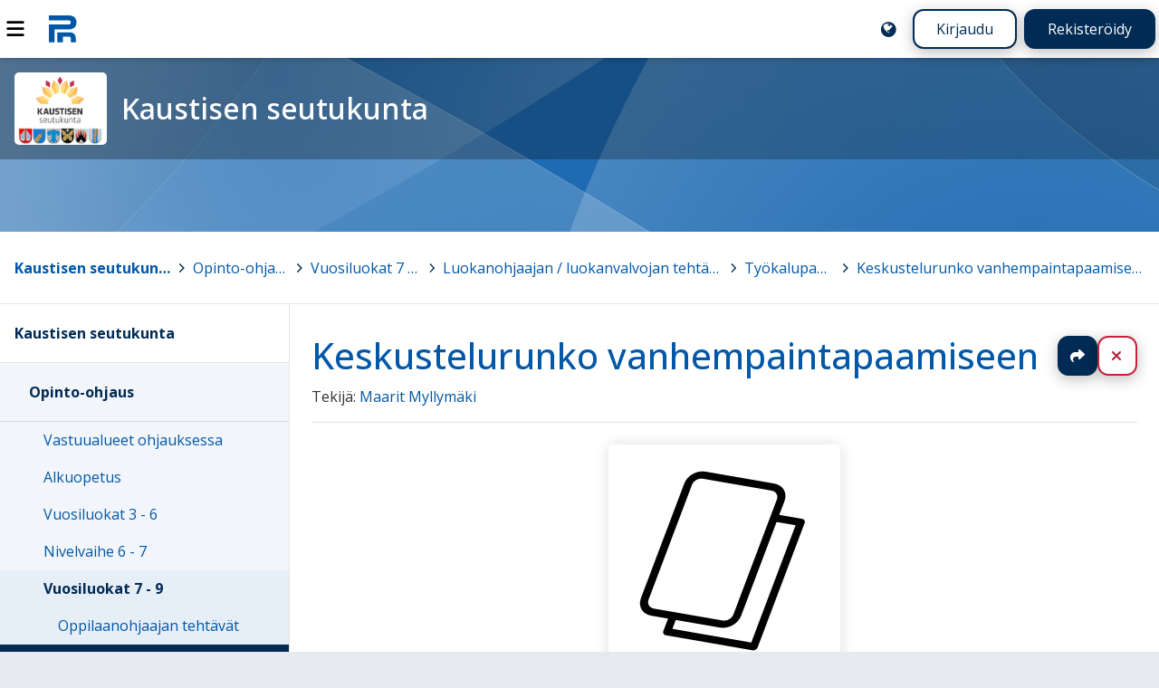

--- FILE ---
content_type: text/html; charset=UTF-8
request_url: https://peda.net/ks2/opinto-ohjaus/vuosiluokat-7-9/lt/ty%C3%B6kalupakki2/kv2
body_size: 3049
content:
<!doctype html>
<html class="pagewithtoplevelbanner anonymous modifyenabled" data-random="9c4" data-csrf="53179:165a06e7318e5526d9b24eb1cc325094b9123321" lang="fi" dir="ltr">
<head>
<meta charset="utf-8"/>
<meta name="viewport" content="width=device-width,initial-scale=1"/>
<title>Keskustelurunko vanhempaintapaamiseen</title>
<link rel="stylesheet" href="https://peda.net/:static/527/layout.css"/>
<link rel="stylesheet" href="https://fonts.googleapis.com/css2?family=Open+Sans:ital,wdth,wght@0,75..100,300..800;1,75..100,300..800&amp;display=swap"/>
<link rel="preload" as="script" href="https://peda.net/:static/527/require.js" nonce="1a30ba8f1d8a693e53e07ebdabce1a23"/>
<link rel="preload" as="script" href="https://peda.net/:static/527/main.js" nonce="1a30ba8f1d8a693e53e07ebdabce1a23"/>
<link rel="preload" as="script" href="https://peda.net/:static/527/jquery/jquery.js" nonce="1a30ba8f1d8a693e53e07ebdabce1a23"/>
<link rel="preload" as="script" href="https://peda.net/:static/527/i18n.js" nonce="1a30ba8f1d8a693e53e07ebdabce1a23"/>
<link rel="preload" as="script" href="https://peda.net/:static/527/tweaks.js" nonce="1a30ba8f1d8a693e53e07ebdabce1a23"/>
<script data-main="https://peda.net/:static/527/main" data-gtags="G-NLHX7EELB6" src="https://peda.net/:static/527/require.js" async="async" nonce="1a30ba8f1d8a693e53e07ebdabce1a23"></script>
<link href="https://peda.net/:static/527/apple-touch-icon.png" rel="apple-touch-icon">
<meta property="og:type" content="website"/>
<meta property="og:ttl" content="600"/>
<meta property="og:site_name" content="Peda.net"/>
<meta property="og:url" content="https://peda.net/ks2/opinto-ohjaus/vuosiluokat-7-9/lt/ty%C3%B6kalupakki2/kv2"/>
<meta property="og:title" content="Keskustelurunko vanhempaintapaamiseen"/>
<meta property="og:description" content="Elinikäinen ja toimintavarma kotimainen oppimisen ympäristö"/>
<meta name="description" content="Elinikäinen ja toimintavarma kotimainen oppimisen ympäristö"/>
<meta property="og:image" content="https://peda.net/ks2/opinto-ohjaus/vuosiluokat-7-9/lt/ty%C3%B6kalupakki2/kv2:file/opengraph/54ded13a.png"/>
<meta name="twitter:card" content="summary"/>
<meta name="twitter:site" content="@PedaNet"/>
<meta name="twitter:title" content="Keskustelurunko vanhempaintapaamiseen"/>
<link rel="canonical" href="https://peda.net/id/acc071a28c6"/>
<link rel="stylesheet" href="https://peda.net/ks2:themecss/8e351af23cb2a310cbee1470d1e368be89e65082.css" media="all"/>
<link rel="icon" href="https://peda.net/:static/527/peda.net.logo.bg.svg">
</head>
<body class="instapaper_ignore" >
<div class="top"></div>
<nav class="global" aria-label="Yläpalkki"><div class="menu"><a id="navtoggle" title="Navigointi" href="#navigation"><img src="https://peda.net/:static/527/icon/menu.svg" alt="Navigointi" loading="lazy"></a></div>
<div class="logo"><a href="https://peda.net/"><img src="https://peda.net/:static/527/peda.net.logo.bg.svg" alt="Peda.net"><span aria-hidden="true">Peda.net</span></a></div>
<div class="loginlogout"><a href="https://peda.net/ks2/opinto-ohjaus/vuosiluokat-7-9/lt/ty%C3%B6kalupakki2/kv2:setlanguage#top" title="English / Suomi / Svenska / ..." class="setlanguage"><img src="https://peda.net/:static/527/icon/language-blue.svg" alt="English"/></a><a href="https://peda.net/:login?sessionhistory=acc071a2-8c69-11e6-9b17-8b03fbf45fbc#top" class="login secondarybutton">Kirjaudu</a><a href="https://peda.net/:register#top" class="register primarybutton">Rekisteröidy</a></div></nav><header class="page enclose"><div class="banner"><h1 class="toplevel service"><a href="https://peda.net/ks2#top" class="withsubtitle1 withsubtitle2"><img src="https://peda.net/ks2:file/icon/2.37cd11af.png" alt="" class="icon"><span><small class="subtitle2"> </small> <span>Kaustisen seutukunta</span> <small class="subtitle1"> </small></span></a></h1></div>
<div class="statusbar"><span id="top"></span><span class="role"></span></div>
<nav class="breadcrumbs" aria-label="Murupolku"><div><a href="https://peda.net/" title="Peda.net" class="toplevel redundant"><img class="icon" src="https://peda.net/:file/icon2/2.2e16e86b.png" alt="">Peda.net</a><span> &gt; </span><a href="https://peda.net/ks2" title="Kaustisen seutukunta" class="toplevel"><img class="icon" src="https://peda.net/ks2:file/icon2/2.37cd11af.png" alt="">Kaustisen seutukunta</a><span> &gt; </span><a href="https://peda.net/ks2/opinto-ohjaus#top" title="Opinto-ohjaus">Opinto-ohjaus</a><span> &gt; </span><a href="https://peda.net/ks2/opinto-ohjaus/vuosiluokat-7-9#top" title="Vuosiluokat 7 - 9">Vuosiluokat 7 - 9</a><span> &gt; </span><a href="https://peda.net/ks2/opinto-ohjaus/vuosiluokat-7-9/lt#top" title="Luokanohjaajan / luokanvalvojan tehtävät">Luokanohjaajan / luokanvalvojan tehtävät</a><span> &gt; </span><a href="https://peda.net/ks2/opinto-ohjaus/vuosiluokat-7-9/lt/ty%C3%B6kalupakki2#top" title="Työkalupakki">Työkalupakki</a><span> &gt; </span><a href="https://peda.net/ks2/opinto-ohjaus/vuosiluokat-7-9/lt/ty%C3%B6kalupakki2/kv2#top" title="Keskustelurunko vanhempaintapaamiseen">Keskustelurunko vanhempaintapaamiseen</a></div>
</nav>
</header>
<main class="document commonexternalfileattachment">
<article id="uuid-acc071a2-8c69-11e6-9b17-8b03fbf45fbc" class="commonexternalfileattachment document uuid-acc071a2-8c69-11e6-9b17-8b03fbf45fbc enclose" data-id="acc071a2-8c69-11e6-9b17-8b03fbf45fbc" data-draft-type="published"><header><h1><a href="https://peda.net/ks2/opinto-ohjaus/vuosiluokat-7-9/lt/ty%C3%B6kalupakki2/kv2#top" rel="nofollow ugc noopener">Keskustelurunko vanhempaintapaamiseen</a></h1>
<nav class="actions "><ul class="important actions">
<li class="share"><a href="https://peda.net/ks2/opinto-ohjaus/vuosiluokat-7-9/lt/ty%C3%B6kalupakki2/kv2:share#top" title="Jaa" rel="nofollow ugc noopener">Jaa</a></li>
<li class="close"><a href="https://peda.net/ks2/opinto-ohjaus/vuosiluokat-7-9/lt#uuid-acc071a2-8c69-11e6-9b17-8b03fbf45fbc" title="Sulje" rel="nofollow ugc noopener">Sulje</a></li>
</ul>
</nav><div class="authors">Tekijä: <span class="author"><a href="https://peda.net/p/maarit.myllymaki%40perho.com" class="uuid-c1edda18-3ccc-11e4-a808-bc5ff4fb038b">Maarit Myllymäki</a></span></div>
</header><div class="main"><div class="externalfile preview"><a href="https://peda.net/ks2/opinto-ohjaus/vuosiluokat-7-9/lt/ty%C3%B6kalupakki2/kv2:file/download/54ded13acc89c30faa84c45792e2aa2d4f12bd35/VANHEMPAINTAPAAMISEN_RUNKO_7._lk.rtf"><img src="https://peda.net/ks2/opinto-ohjaus/vuosiluokat-7-9/lt/ty%C3%B6kalupakki2/kv2:file/photo/54ded13acc89c30faa84c45792e2aa2d4f12bd35/VANHEMPAINTAPAAMISEN_RUNKO_7._lk.rtf" alt="" loading="lazy"></a></div>
<p class="alt text preview">Tämän tiedoston tekstivastine: (tyhjä tekstivastine)</p>
<div class="actions download"><a href="https://peda.net/ks2/opinto-ohjaus/vuosiluokat-7-9/lt/ty%C3%B6kalupakki2/kv2:file/download/54ded13acc89c30faa84c45792e2aa2d4f12bd35/VANHEMPAINTAPAAMISEN_RUNKO_7._lk.rtf" title="Lataa: VANHEMPAINTAPAAMISEN_RUNKO_7._lk.rtf">VANHEMPAINTAPAAMISEN_RUNKO_7._lk.rtf 13.5 kt</a></div>

<div class="comments"><h1 class="subtitle comments" id="comments">Kommentit</h1>
<p class="reminder">Kirjaudu sisään lisätäksesi tähän kommentin</p>
</div>
</div>
<footer></footer></article>
</main>
<nav class="main" id="navigation"><div class="sticky">
<ul class="sitemap"><li class="extendedprivacy inpath uuid-f5a8bb74-9442-11e5-b683-bc5ff4fb02d1 toplevel d1">
<div class="item"><a href="https://peda.net/ks2" class="uuid-f5a8bb74-9442-11e5-b683-bc5ff4fb02d1">Kaustisen seutukunta</a></div>
<ul class="children">
<li class="extendedprivacy open inpath uuid-5969dc10-9448-11e5-9494-bc5ff4fb02f9 d1">
<div class="item"><a href="https://peda.net/ks2/opinto-ohjaus#top" class="uuid-5969dc10-9448-11e5-9494-bc5ff4fb02f9">Opinto-ohjaus</a></div>
<ul class="children">
<li class="inheritprivacy uuid-c664e2e2-9448-11e5-9c09-bc5ff4fb02f9 d1">
<div class="item"><a href="https://peda.net/ks2/opinto-ohjaus/vo#top" class="uuid-c664e2e2-9448-11e5-9c09-bc5ff4fb02f9">Vastuualueet ohjauksessa</a></div>
</li>
<li class="inheritprivacy uuid-7855d5b8-7a87-11e6-b720-d102fbf45fbc d1">
<div class="item"><a href="https://peda.net/ks2/opinto-ohjaus/alkuopetus#top" class="uuid-7855d5b8-7a87-11e6-b720-d102fbf45fbc">Alkuopetus</a></div>
</li>
<li class="inheritprivacy uuid-abdeacd4-7a87-11e6-97d1-d102fbf45fbc d1">
<div class="item"><a href="https://peda.net/ks2/opinto-ohjaus/vuosiluokat-3-6#top" class="uuid-abdeacd4-7a87-11e6-97d1-d102fbf45fbc">Vuosiluokat 3 - 6</a></div>
</li>
<li class="inheritprivacy uuid-e8db38d2-7a87-11e6-887e-4d04fbf45fbc d1">
<div class="item"><a href="https://peda.net/ks2/opinto-ohjaus/nivelvaihe-6-7#top" class="uuid-e8db38d2-7a87-11e6-887e-4d04fbf45fbc">Nivelvaihe 6 - 7</a></div>
</li>
<li class="inheritprivacy open inpath uuid-f8c9bf20-7a87-11e6-a8e4-eaecf9f45fbc d1">
<div class="item"><a href="https://peda.net/ks2/opinto-ohjaus/vuosiluokat-7-9#top" class="uuid-f8c9bf20-7a87-11e6-a8e4-eaecf9f45fbc">Vuosiluokat 7 - 9</a></div>
<ul class="children">
<li class="inheritprivacy uuid-34c1408e-7a88-11e6-8618-4d04fbf45fbc d1">
<div class="item"><a href="https://peda.net/ks2/opinto-ohjaus/vuosiluokat-7-9/ot#top" class="uuid-34c1408e-7a88-11e6-8618-4d04fbf45fbc">Oppilaanohjaajan tehtävät</a></div>
</li>
<li class="inheritprivacy current inpath uuid-498b226e-7a88-11e6-835b-eaecf9f45fbc d1">
<div class="item"><a href="https://peda.net/ks2/opinto-ohjaus/vuosiluokat-7-9/lt#top" class="uuid-498b226e-7a88-11e6-835b-eaecf9f45fbc">Luokanohjaajan / luokanvalvojan tehtävät</a></div>
</li>
<li class="inheritprivacy uuid-5cd7879a-7a88-11e6-a704-8b03fbf45fbc d1">
<div class="item"><a href="https://peda.net/ks2/opinto-ohjaus/vuosiluokat-7-9/at#top" class="uuid-5cd7879a-7a88-11e6-a704-8b03fbf45fbc">Aineenopettajan tehtävät</a></div>
</li>
</ul>
</li>
<li class="inheritprivacy uuid-811c7f34-7a88-11e6-a23a-d102fbf45fbc d1">
<div class="item"><a href="https://peda.net/ks2/opinto-ohjaus/nta#top" class="uuid-811c7f34-7a88-11e6-a23a-d102fbf45fbc">Nivelvaihe toiselle asteelle</a></div>
</li>
<li class="inheritprivacy uuid-84c5e65e-8eae-11e6-87e4-8b03fbf45fbc d1">
<div class="item"><a href="https://peda.net/ks2/opinto-ohjaus/tt#top" class="uuid-84c5e65e-8eae-11e6-87e4-8b03fbf45fbc">Työelämään tutustuminen</a></div>
</li>
<li class="inheritprivacy uuid-9ad9cb20-7a88-11e6-96e1-eaecf9f45fbc d1">
<div class="item"><a href="https://peda.net/ks2/opinto-ohjaus/kvo#top" class="uuid-9ad9cb20-7a88-11e6-96e1-eaecf9f45fbc">Koulua vaihtava oppilas</a></div>
</li>
<li class="inheritprivacy uuid-a90192aa-7a88-11e6-aa36-d102fbf45fbc d1">
<div class="item"><a href="https://peda.net/ks2/opinto-ohjaus/eujeo#top" class="uuid-a90192aa-7a88-11e6-aa36-d102fbf45fbc">Erityisoppilaan ura- ja elämänsuunnittelun ohjaus</a></div>
</li>
</ul>
</li>
<li class="extendedprivacy uuid-6f421b88-9452-11e5-a927-bc5ff4fb044d d1">
<div class="item"><a href="https://peda.net/ks2/ops-2016#top" class="uuid-6f421b88-9452-11e5-a927-bc5ff4fb044d">OPS 2016</a></div>
<ul class="omitted children" data-navigationjson="https://peda.net/ks2/ops-2016:ajax/navigationjson"></ul>
</li>
</ul>
</li>
</ul></div></nav>

<div class="bottom"></div>
<footer class="page"><div class="logo"><a href="https://peda.net/"><img src="https://peda.net/:static/527/peda.net.logo.white.svg" alt="Peda.net"/></a></div><div class="footerlinks"><ul class="help"><li><a href="https://peda.net/ohjeet">Ohjeet</a></li>
<li><a href="https://peda.net/info/saavutettavuus">Saavutettavuus</a></li>
<li><a href="https://peda.net/info/gdpr">Yksityisyydensuoja</a></li></ul></div><div class="footeractions"><ul class="help"><li><a href="https://peda.net/ks2/opinto-ohjaus/vuosiluokat-7-9/lt/ty%C3%B6kalupakki2/kv2:contact#top">Lähetä palautetta Peda.net-ylläpidolle</a></li>
<li><a href="https://peda.net/ks2/opinto-ohjaus/vuosiluokat-7-9/lt/ty%C3%B6kalupakki2/kv2:report#top">Ilmoita asiaton sisältö</a></li>
<li><div class="license">Tämän sivun lisenssi <a rel="license" href="https://peda.net/info">Peda.net-yleislisenssi</a></div></li></ul></div><div class="backtotop"><a class="secondarybutton" href="#top"><span>Sivun alkuun</span></a></div></footer>


</body>
</html>

--- FILE ---
content_type: text/css;charset=UTF-8
request_url: https://peda.net/ks2:themecss/8e351af23cb2a310cbee1470d1e368be89e65082.css
body_size: 7
content:
html
{
	--bannerlinkbackground: linear-gradient(to right, rgba(0, 0, 0, 0.3), rgba(0, 0, 0, 0.2));
	--bannerlinkforeground: #fff;
}


--- FILE ---
content_type: image/svg+xml
request_url: https://peda.net/:static/527/img/bg-abstract.svg
body_size: 2569
content:
<svg xmlns="http://www.w3.org/2000/svg" xmlns:xlink="http://www.w3.org/1999/xlink" width="1920" height="1200" viewBox="0 0 508 317.5">
<defs>
<linearGradient id="e">
<stop offset="0" stop-color="#fff" stop-opacity=".2"/>
<stop offset="1" stop-color="#fff" stop-opacity="0"/>
</linearGradient>
<linearGradient id="d">
<stop offset="0" stop-color="#fff" stop-opacity=".1"/>
<stop offset="1" stop-color="#fff" stop-opacity=".3"/>
</linearGradient>
<linearGradient id="c">
<stop offset="0" stop-color="#fff" stop-opacity="0"/>
<stop offset="1" stop-opacity=".1"/>
</linearGradient>
<linearGradient id="b">
<stop offset="0" stop-color="#fff" stop-opacity="0"/>
<stop offset="1" stop-color="#fff" stop-opacity=".3"/>
</linearGradient>
<linearGradient id="a">
<stop offset="0" stop-color="#fff" stop-opacity="0"/>
<stop offset="1" stop-color="#fff" stop-opacity=".5"/>
</linearGradient>
<radialGradient xlink:href="#a" id="j" cx="125" cy="98" r="240" gradientTransform="matrix(1.7 0 0 2.4 -94 -132)" gradientUnits="userSpaceOnUse"/>
<radialGradient xlink:href="#b" id="g" cx="426" cy="256" r="365" gradientTransform="matrix(1 0 0 1 0 30)" gradientUnits="userSpaceOnUse"/>
<radialGradient xlink:href="#c" id="k" cx="-28" cy="83" r="214" gradientTransform="matrix(1 0 0 1 0 -3)" gradientUnits="userSpaceOnUse"/>
<radialGradient xlink:href="#d" id="h" cx="194" cy="307" r="381" gradientTransform="matrix(1 0 0 1 0 -2)" gradientUnits="userSpaceOnUse"/>
<radialGradient xlink:href="#e" id="i" cx="-94" cy="451" r="561" gradientTransform="matrix(1.79 0 0 1.2 80 -243)" gradientUnits="userSpaceOnUse"/>
<radialGradient xlink:href="#c" id="f" cx="121" cy="305" r="622" gradientTransform="matrix(1 0 0 .2 0 257)" gradientUnits="userSpaceOnUse"/>
</defs>
<path d="M-502 391c963-263 946-232 1215 20" fill="url(#f)" fill-rule="evenodd" stroke="#fff" stroke-width=".265" stroke-opacity=".438"/>
<path d="M460-137c-66 76-309 325-209 537 100 213 706-210 706-210" fill="url(#g)" fill-rule="evenodd"/>
<path d="M-32 47c66-61 514 250 620 334 150 118 3 161-207 84-210-76-447-172-495-229" fill="url(#h)" fill-rule="evenodd" stroke="#fff" stroke-width=".265" stroke-opacity=".369"/>
<path d="M-526 141C-229 620 958 425 489-302" fill="url(#i)" fill-rule="evenodd"/>
<path d="M389-41C442 27 25 233-51 273c-67 36-26-324-26-324" fill="url(#j)" fill-rule="evenodd"/>
<path d="M178-138c38 98-45 286-279 429-166 101-141-394-141-394" fill="url(#k)" fill-rule="evenodd" stroke="#fff" stroke-width=".265" stroke-opacity=".202"/>
<path d="m800,-267c45,121 -54,552-279,429-225,-123-141,-394-141,-394"  fill="url(#f)" fill-rule="evenodd" stroke="#fff" stroke-width=".265" stroke-opacity=".369"/>
</svg>
